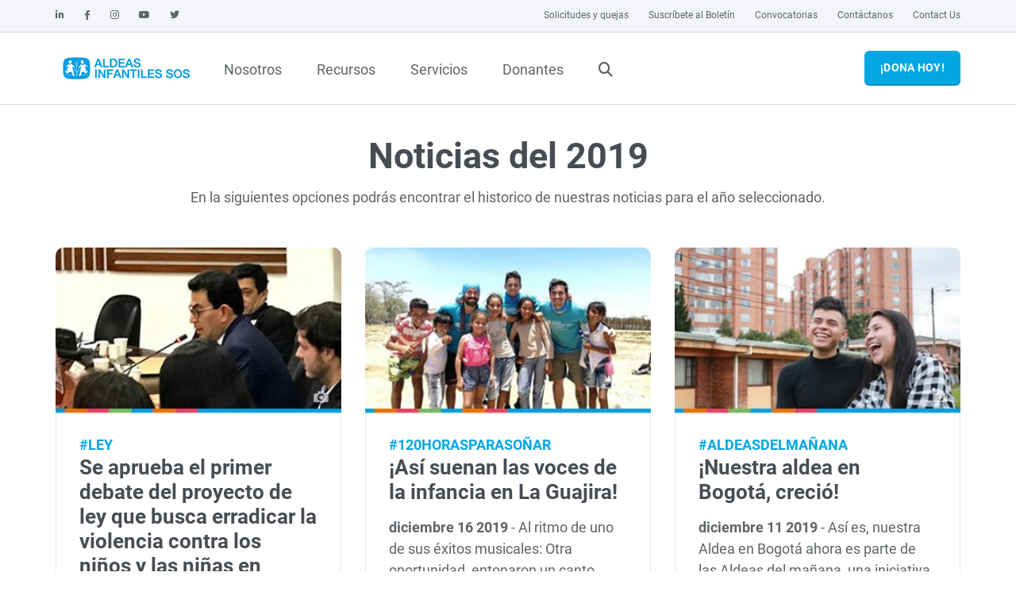

--- FILE ---
content_type: text/html; charset=utf-8
request_url: https://www.aldeasinfantiles.org.co/noticias/2019
body_size: 15545
content:
<!DOCTYPE html>
<html lang="es-CO"  >
<head id="head"><meta http-equiv="X-UA-Compatible" content="IE=edge,chrome=1" /><title>
	Noticias del 2019 - Aldeas Infantiles SOS Colombia
</title><meta name="description" content="Todas las noticias de Aldeas Infantiles SOS Colombia" /> 
<meta charset="UTF-8" /> 
<meta name="keywords" content="noticias aldeas, aldeas noticias, noticias aldeas infantiles," /> 
<meta http-equiv="X-UA-Compatible" content="IE=edge,chrome=1" />
<meta name="format-detection" content="telephone=no">
<meta name="HandheldFriendly" content="True">
<meta name="MobileOptimized" content="320">
<meta name="viewport" content="width=device-width, initial-scale=1.0, user-scalable=0, minimum-scale=1.0, maximum-scale=1.0">
<meta http-equiv="cleartype" content="on">

<link rel="stylesheet" href="/App_Themes/sos/styles/sos.min.css?v=20250715-1408" />
<link rel="preload" id="stylesheet" href="/App_Themes/sos/styles/sos-below.min.css?v=20250715-1408" as="style" onload="this.rel='stylesheet'">
<link rel='preload' id='stylesheet' href='/App_Themes/sos/styles/fonts/fontawesome/css/fontawesome.min.css' as='style' onload='this.rel="stylesheet"'>
<link rel='preload' id='stylesheet' href='/App_Themes/sos/styles/fonts/fontawesome/css/brands.min.css' as='style' onload='this.rel="stylesheet"'>
<link rel='preload' id='stylesheet' href='/App_Themes/sos/styles/fonts/fontawesome/css/solid.min.css' as='style' onload='this.rel="stylesheet"'>
<link rel='preload' id='stylesheet' href='/App_Themes/sos/styles/fonts/fontawesome/css/v4-shims.min.css' as='style' onload='this.rel="stylesheet"'>

 


<script rel="preload" src="/App_Themes/sos/scripts/header.min.js?v=20250204-1058"></script> 
<link href="/favicon.ico" type="image/x-icon" rel="shortcut icon"/>
<link href="/favicon.ico" type="image/x-icon" rel="icon"/>
<link rel='stylesheet' href='https://cdn.jsdelivr.net/npm/swiper@11/swiper-bundle.min.css'><link rel='stylesheet' href='https://cdn.jsdelivr.net/npm/swiper@11/swiper-bundle.min.css'><!-- Google Tag Manager -->
<script>(function(w,d,s,l,i){w[l]=w[l]||[];w[l].push({'gtm.start':
new Date().getTime(),event:'gtm.js'});var f=d.getElementsByTagName(s)[0],
j=d.createElement(s),dl=l!='dataLayer'?'&l='+l:'';j.async=true;j.src=
'https://www.googletagmanager.com/gtm.js?id='+i+dl;f.parentNode.insertBefore(j,f);
})(window,document,'script','dataLayer','GTM-N9TCMJ');</script>
<!-- End Google Tag Manager -->


<!-- Facebook Pixel Code -->
<script>
!function(f,b,e,v,n,t,s)
{if(f.fbq)return;n=f.fbq=function(){n.callMethod?
n.callMethod.apply(n,arguments):n.queue.push(arguments)};
if(!f._fbq)f._fbq=n;n.push=n;n.loaded=!0;n.version='2.0';
n.queue=[];t=b.createElement(e);t.async=!0;
t.src=v;s=b.getElementsByTagName(e)[0];
s.parentNode.insertBefore(t,s)}(window, document,'script',
'https://connect.facebook.net/en_US/fbevents.js');
fbq('init', '311926463694767');
fbq('track', 'PageView');
</script>
<noscript><img height="1" width="1" style="display:none"
src="https://www.facebook.com/tr?id=311926463694767&ev=PageView&noscript=1"
/></noscript>
<!-- End Facebook Pixel Code -->

<!-- Facebook Domain Verify -->
<meta name="facebook-domain-verification" content="ao8h45qoqj65mar8szx0wsb6p3zveu" />
<!-- End Facebook Domain Verify -->

<script type="text/javascript" async src="https://d335luupugsy2.cloudfront.net/js/loader-scripts/02505beb-1a32-42b1-9c47-d3192bdfbd32-loader.js" ></script><!--Clientify Tracking Begins-->
<script type="text/javascript">
if (typeof trackerCode ==='undefined'){
    (function (d, w, u, o) {
        w[o] = w[o] || function () {
            (w[o].q = w[o].q || []).push(arguments)
        };
        a = d.createElement('script'),
            m = d.getElementsByTagName('script')[0];
        a.async = 1; a.src = u;
        m.parentNode.insertBefore(a, m)
    })(document, window, 'https://analytics.clientify.net/tracker.js', 'ana');
    ana('setTrackerUrl', 'https://analytics.clientify.net');
    ana('setTrackingCode', 'CF-17396-17396-4O6JJ');
    ana('trackPageview');
}</script>
<!--Clientify Tracking Ends-->
<!--Microsoft Clarity Begins-->
<script type="text/javascript"> (function(c,l,a,r,i,t,y){ c[a]=c[a]||function(){(c[a].q=c[a].q||[]).push(arguments)}; t=l.createElement(r);t.async=1;t.src="https://www.clarity.ms/tag/"+i; y=l.getElementsByTagName(r)[0];y.parentNode.insertBefore(t,y); })(window, document, "clarity", "script", "s0yndtcpv3"); </script><!--Microsoft Clarity Ends--><meta name="robots" content="index,follow" /><link href="https://www.aldeasinfantiles.org.co/noticias/2019" rel="canonical" /><meta property="og:title" content="Noticias del 2019" /><meta property="og:type" content="website" /><meta property="og:url" content="https://www.aldeasinfantiles.org.co/Noticias/2019" /><meta property="og:image" content="https://www.aldeasinfantiles.org.co/App_Themes/sos/images/country-images/facebook-default.jpg" /><meta property="og:image:width" content="1200" /><meta property="og:image:height" content="630" /><meta property="og:site_name" content="Aldeas Infantiles SOS colombia" /><meta property="og:description" content="Todas las noticias de Aldeas Infantiles SOS Colombia" /><meta name="msapplication-config" content="/browserconfig.xml" /><link href="/webmanifest.json" rel="manifest" /><link href="../getmedia/5f2f54e2-505e-4faa-8f72-d0f03821cf08/safari-pinned-tab.svg" rel="mask-icon" color="#00A7E4" /></head>
<body class=" LTR Chrome ESCO ContentBody" ><!-- Opening Body Script --><!-- Google Tag Manager (noscript) -->
<noscript><iframe src="https://www.googletagmanager.com/ns.html?id=GTM-N9TCMJ"
height="0" width="0" style="display:none;visibility:hidden"></iframe></noscript>
<!-- End Google Tag Manager (noscript) -->

<!-- End Opening Body Script -->
    
    
    <form method="post" action="/noticias/2019" id="form">
<div class="aspNetHidden">
<input type="hidden" name="__EVENTTARGET" id="__EVENTTARGET" value="" />
<input type="hidden" name="__EVENTARGUMENT" id="__EVENTARGUMENT" value="" />

</div>

<script type="text/javascript">
//<![CDATA[
var theForm = document.forms['form'];
if (!theForm) {
    theForm = document.form;
}
function __doPostBack(eventTarget, eventArgument) {
    if (!theForm.onsubmit || (theForm.onsubmit() != false)) {
        theForm.__EVENTTARGET.value = eventTarget;
        theForm.__EVENTARGUMENT.value = eventArgument;
        theForm.submit();
    }
}
//]]>
</script>


<script src="/WebResource.axd?d=pynGkmcFUV13He1Qd6_TZJpsIjcIYHMDXrl8mt38kyRlPHEw8lMWG4_yHeaBmW-9UZeQ9uTPdx1lu0O9HoiTkQ2&amp;t=638901608248157332" type="text/javascript"></script>

<input type="hidden" name="lng" id="lng" value="es-CO" />
<script type="text/javascript">
	//<![CDATA[

function PM_Postback(param) { if (window.top.HideScreenLockWarningAndSync) { window.top.HideScreenLockWarningAndSync(1080); } if(window.CMSContentManager) { CMSContentManager.allowSubmit = true; }; __doPostBack('m$am',param); }
function PM_Callback(param, callback, ctx) { if (window.top.HideScreenLockWarningAndSync) { window.top.HideScreenLockWarningAndSync(1080); }if (window.CMSContentManager) { CMSContentManager.storeContentChangedStatus(); };WebForm_DoCallback('m$am',param,callback,ctx,null,true); }
//]]>
</script>
<script src="/ScriptResource.axd?d=NJmAwtEo3Ipnlaxl6CMhviiHv3esJ0K_eUOcibFDmkI0sgTEQDfNvrFAAdyyfjeWtnZIKNLYA9q7PMgiGw40JvO7vRnIrwU17M66KmxmwQN7cJ6-GmCguTZ4Xp2_6xJhmJ5Tz4TmAK1rVznMuTL54Mq2o7E0d8EA2r3xokMthxQ1&amp;t=5c0e0825" type="text/javascript"></script>
<script src="/ScriptResource.axd?d=dwY9oWetJoJoVpgL6Zq8OBQBK64YZjIzLPGShONv9DAaTY7JSxedJ0WB1R5WxPuDnEpy6KGygzt7KJGntat0GaWLFCLzONc09giNrHwEr-4y7XnSKEo0RAo2apIWWq7Bc64ZvQdAJO9yDwaX4mJIhKO9b_RBbYrrEongfFBM0rU1&amp;t=5c0e0825" type="text/javascript"></script>
<script src="../Webservices/SOS-CMS/LatestNews.asmx/js" type="text/javascript"></script>
<script type="text/javascript">
	//<![CDATA[

var CMS = CMS || {};
CMS.Application = {
  "language": "es",
  "imagesUrl": "/CMSPages/GetResource.ashx?image=%5bImages.zip%5d%2f",
  "isDebuggingEnabled": false,
  "applicationUrl": "/",
  "isDialog": false,
  "isRTL": "false"
};

//]]>
</script>
<div class="aspNetHidden">

	<input type="hidden" name="__VIEWSTATEGENERATOR" id="__VIEWSTATEGENERATOR" value="A5343185" />
</div>
    <script type="text/javascript">
//<![CDATA[
Sys.WebForms.PageRequestManager._initialize('manScript', 'form', ['tctxM',''], [], [], 90, '');
//]]>
</script>

    <div id="ctxM">

</div>
    
<span class="sticky-nav-toggle"></span>


<header>
    <script type='application/ld+json'>
{
    "@context": "https://schema.org",
    "@type": "Organization",
    "url": "https://www.aldeasinfantiles.org.co",
    "logo": "https://www.aldeasinfantiles.org.co/getmedia/c72e4b2a-f540-4a30-a914-dd45ee31b11b/LogoSOS.png?width=180&height=57&ext=.png"
}
</script>
    <div id="p_lt_ctl00_SOSNavigation_NavBarContainer" class="navbar nba-inline">
        <div id="p_lt_ctl00_SOSNavigation_MetaNav" class="navbar-header visible-lg bg bg-light-grey">
            <div class="container-inner">
                <ul class="info info-left">
                    <li>
    <a href="https://www.linkedin.com/company/aldeas-infantiles-sos-colombia"
    target="_blank"  rel='noopener'>
        <i class="fab fa-linkedin-in"></i>
    </a>
</li><li>
    <a href="https://www.facebook.com/aldeasinfantilescolombia"
    target="_blank"  rel='noopener'>
        <i class="fab fa-facebook-f"></i>
    </a>
</li><li>
    <a href="http://instagram.com/aldeascolombia"
    target="_blank"  rel='noopener'>
        <i class="fab fa-instagram"></i>
    </a>
</li><li>
    <a href="https://www.youtube.com/c/AldeasInfantilesSOSColombia"
    target="_blank"  rel='noopener'>
        <i class="fab fa-youtube"></i>
    </a>
</li><li>
    <a href="https://www.twitter.com/AldeasColombia"
    target="_self"  >
        <i class="fab fa-twitter"></i>
    </a>
</li>
                </ul>

                <!-- /.social -->

                <ul class="info info-right">
                    <li> 
    <a href="/nosotros/participa/solicitudes-y-quejas">
        Solicitudes y quejas
    </a>
</li>
<li> 
    <a href="/nosotros/participa/suscribete-al-boletin">
        Suscríbete al Boletín
    </a>
</li>
<li> 
    <a href="/nosotros/convocatorias-laborales">
        Convocatorias
    </a>
</li>
<li> 
    <a href="/nosotros/participa/contactanos">
        Contáctanos
    </a>
</li>
<li> 
    <a href="/nosotros/participa/contact-us">
        Contact Us
    </a>
</li>

                </ul>
                <!-- /.info -->

                

                <!-- /.lang selector -->

            </div>

            <!-- /.container -->
        </div>
        <!-- /.navbar-header -->
        <nav class="mobile-nav hidden-lg navbar navbar-fixed-top">
            <div class="navbar-header">
                <a href="/" id="p_lt_ctl00_SOSNavigation_MobileNavLogoLink" class="navbar-brand">
                    <img id="p_lt_ctl00_SOSNavigation_MobileLogo" class="logo" src="https://www.aldeasinfantiles.org.co/getmedia/c72e4b2a-f540-4a30-a914-dd45ee31b11b/LogoSOS.png?width=180&amp;height=57&amp;ext=.png" alt="logo" style="height:100%;" />
                    
                </a>

                <div id="p_lt_ctl00_SOSNavigation_BtnBurgerToggle" class="navbar-toggle collapsed" data-toggle="collapse" data-target="#MobileNavbar" aria-expanded="false" aria-controls="navbar">
                    <span></span>
                    <span></span>
                    <span></span>
                    <span></span>
                </div>

            </div>
            <div id="MobileNavbar" class="navbar-collapse collapse" aria-expanded="false" style="height: 1px;">
                <ul class="nav navbar-nav"><!-- lvl0 item transformation -->
<li class="dropdown">	
  <a class='dropdown-toggle' href='https://www.aldeasinfantiles.org.co/nosotros'>Nosotros</a>

<!-- end lvl0 item transformation -->
 
  <!-- lvl0 separator -->
</li>
<!-- end lvl0 separator --><!-- lvl0 item transformation -->
<li class="dropdown">	
  <a href='#' class='dropdown-toggle' data-toggle='dropdown' role='button' aria-haspopup='true' aria-expanded='false'>Recursos<span class='sos-caret'></span></a>

<!-- end lvl0 item transformation -->
 
  <!-- lvl0 separator -->
</li>
<!-- end lvl0 separator --><!-- lvl0 item transformation -->
<li class="dropdown">	
  <a class='dropdown-toggle' href='https://www.aldeasinfantiles.org.co/programas-y-proyectos'>Servicios</a>

<!-- end lvl0 item transformation -->
 
  <!-- lvl0 separator -->
</li>
<!-- end lvl0 separator --><!-- lvl0 item transformation -->
<li class="dropdown">	
  <a class='dropdown-toggle' href='https://www.aldeasinfantiles.org.co/donantes'>Donantes</a>

<!-- end lvl0 item transformation -->
 
  <!-- start footer lvl0 transformation -->
<li class="dropdown searchbox" id="NavbarSearchbox"> 
    <a href="#" class="dropdown-toggle js-activated"><i class="fa fa-search"></i></a>
    <div class="dropdown-menu">
        <div id="search" class="search" role="search">
            <input type="search" placeholder="Buscar">
            <div id="SearchBtn" class="btn btn-default btn-submit fa fa-chevron-right"></div>
        </div>
    </div>
</li>
</ul>
<!-- end footer lvl0 transformation -->
				<ul class="nav navbar-nav navbar-nba"><li class="sos-nba"></li></ul>

                

                
                <!-- /.lang selector -->

                

            </div>
        </nav>


        <div id="p_lt_ctl00_SOSNavigation_MainNav" class="sos-main-nav hidden-sm hidden-xs">
            <div id="p_lt_ctl00_SOSNavigation_NavbarCollapse" class="navbar-collapse collapse" style="padding-top: 8px; padding-bottom: 8px;">
                <div class="container-inner">

                    <!-- ============================================================= LOGO ============================================================= -->

                    <a href="/" id="p_lt_ctl00_SOSNavigation_MainNavLogoLink" class="navbar-brand">
                        <img id="p_lt_ctl00_SOSNavigation_DesktopLogo" class="logo" src="https://www.aldeasinfantiles.org.co/getmedia/c72e4b2a-f540-4a30-a914-dd45ee31b11b/LogoSOS.png?width=180&amp;height=57&amp;ext=.png" alt="logo" />
                        
                        <img id="p_lt_ctl00_SOSNavigation_StickyLogo" class="sticky-logo" src="https://www.aldeasinfantiles.org.co/getmedia/c72e4b2a-f540-4a30-a914-dd45ee31b11b/LogoSOS.png?width=180&amp;height=57&amp;ext=.png" alt="logo" />
                        
                    </a>

                    <!-- ============================================================= LOGO : END ============================================================= -->

                    <!-- ============================================================= MAIN NAVIGATION ============================================================= -->
                    <ul class="nav navbar-nav"><li class="dropdown sos-main-nav-fullwidth">		
  <a href="/nosotros" title="Nosotros" 
      class="dropdown-toggle disabled js-activated">
      Nosotros
  </a>
					
				
					<!-- Level 1 Header Transformation -->
<div class="dropdown-menu sos-main-nav-dropdown-menu">
    <div class="sos-main-nav-content grid">
<!-- Level 1 Header Transformation End --><div class="inner">
  <h6><i aria-hidden="true" class="fa fa-thumbs-o-up"></i>&nbsp;&nbsp;Conócenos</h6>

<ul class="arrow-list">
	<li class="arrow-list"><a href="/nosotros/que-es-aldeas-infantiles">&iquest;Qué es Aldeas Infantiles?</a></li>
	<li class="arrow-list"><a href="/nosotros/nuestra-historia">Nuestra historia</a></li>
	<li class="arrow-list"><a href="/nosotros/que-hacemos">&iquest;Qué hacemos?</a></li>
	<li class="arrow-list"><a href="/nosotros/nuestra-razon-de-ser">Nuestra razón de ser</a></li>
	<li class="arrow-list"><a href="/nosotros/nuestros-valores">Nuestros valores</a></li>
	<li class="arrow-list"><a href="/nosotros/embajadores-sos-de-corazon">Nuestros Embajadores</a></li>
</ul>

</div><div class="inner">
  <ul class="arrow-list">
	<li><a href="/donde-estamos">Aldeas en Colombia</a></li>
	<li><a href="/donde-estamos/aldeas-en-el-mundo">Aldeas en el mundo</a></li>
</ul>

</div><div class="inner">
  <h6 style="letter-spacing: normal; line-height: 24px;"><i aria-hidden="true" class="fa fa-volume-up"></i>&nbsp;&nbsp;Te contamos</h6>

<ul class="arrow-list">
	<li class="arrow-list"><a href="/noticias">Noti SOS</a></li>
	<li class="arrow-list"><a href="/nosotros/aldeas-en-los-medios">Aldeas en los medios</a></li>
	<li class="arrow-list"><a href="/nosotros/informes-de-gestion">Informes de gestión</a></li>
	<li class="arrow-list"><a href="/nosotros/equipo-de-facers">Conoce nuestro equipo de Facers</a></li>
	<li class="arrow-list"><a href="/participa/led">Conoce a nuestro equipo de Gestores</a></li>
</ul>

</div><div class="inner">
  <h6><i aria-hidden="true" class="fa fa-check-square-o"></i>&nbsp;&nbsp;Participa</h6>

<div hidden="">
<ul>
	<li class="arrow-list"><a href="/participa/voluntariadosos">Voluntariado SOS</a></li>
</ul>
</div>

<ul class="arrow-list">
	<li class="arrow-list"><a href="/nosotros/participa/suscribete-al-boletin">Suscríbete al boletín</a></li>
	<li class="arrow-list"><a href="/nosotros/participa/siguenos-en-redes-sociales">Síguenos en redes sociales</a></li>
	<li class="arrow-list"><a href="/nosotros/convocatorias-laborales">Convocatorias Laborales</a></li>
	<li class="arrow-list"><a href="/nosotros/convocatorias">Licitaciones</a></li>
</ul>

</div><!-- Level 1 Footer Transformation -->
  </div>
</div>
<!-- Level 1 Footer Transformation End --></li><li class="dropdown sos-main-nav-fullwidth">		
  <a href="https://www.aldeasinfantiles.org.co/recursos" title="Recursos" 
      class="dropdown-toggle disabled js-activated">
      Recursos
  </a>
					
				
					<!-- Level 1 Header Transformation -->
<div class="dropdown-menu sos-main-nav-dropdown-menu">
    <div class="sos-main-nav-content grid">
<!-- Level 1 Header Transformation End --><div class="inner">
  <ul class="arrow-list">
	<li class="arrow-list"><a href="/recursos/politicas-organizacionales">Políticas, Directrices y Reglamentos</a></li>
	<li class="arrow-list"><a href="/recursos/nuestras-investigaciones">Nuestras investigaciones</a></li>
	<li class="arrow-list"><a href="/recursos/materiales-pedagogicos">Material pedagógico&nbsp;</a></li>
</ul>

</div><div class="inner">
  <ul class="arrow-list">
	<li class="arrow-list"><a href="/nosotros/informes-de-gestion">Informes de gestión&nbsp;</a></li>
	<li class="arrow-list"><a href="/nosotros/documentos-legales">Documentos legales y Estados Financieros &ndash; Registro ESAL</a></li>
</ul>

</div><!-- Level 1 Footer Transformation -->
  </div>
</div>
<!-- Level 1 Footer Transformation End --></li><li class="dropdown sos-main-nav-fullwidth">		
  <a href="/programas-y-proyectos" title="Servicios" 
      class="dropdown-toggle disabled js-activated">
      Servicios
  </a>
					
				
					<!-- Level 1 Header Transformation -->
<div class="dropdown-menu sos-main-nav-dropdown-menu">
    <div class="sos-main-nav-content grid">
<!-- Level 1 Header Transformation End --><div class="inner">
  <h6><i aria-hidden="true" class="fa fa-users"></i>&nbsp;&nbsp;Servicios</h6>

<p style="font-size:12px">Centramos nuestra atención y acompañamiento en el desarrollo integral de los niños, niñas y familias, a través de los siguientes <strong>servicios: <i aria-hidden="true" class="fa fa-hand-o-right"></i></strong></p>

<h6 style="font-size:14px"><a href="/familias-de-acogida"><strong><i aria-hidden="true" class="fa fa-arrow-right"></i> Acogimiento Familiar</strong></a></h6>

<h6 style="font-size:14px"><a href="/programas/fortalecemos-familias"><i aria-hidden="true" class="fa fa-arrow-right"></i> Fortalecimiento familiar y comunitario</a></h6>

<h6 style="font-size:14px"><a href="/proyectos"><i aria-hidden="true" class="fa fa-arrow-right"></i> Acción&nbsp; humanitaria&nbsp;</a></h6>

<h6 style="font-size:14px"><a href="/programas/abogamos-por-los-derechos-de-los-ninos-y-ninas"><i aria-hidden="true" class="fa fa-arrow-right"></i> Abogacía e incidencia&nbsp;</a></h6>

</div><!-- Level 1 Footer Transformation -->
  </div>
</div>
<!-- Level 1 Footer Transformation End --></li><li class="dropdown sos-main-nav-fullwidth">		
  <a href="/donantes" title="Donantes" 
      class="dropdown-toggle disabled js-activated">
      Donantes
  </a>
					
				
					<!-- Level 1 Header Transformation -->
<div class="dropdown-menu sos-main-nav-dropdown-menu">
    <div class="sos-main-nav-content grid">
<!-- Level 1 Header Transformation End --><div class="inner">
  <p style="text-align: center;">Ser parte de los <strong>Amigos SOS</strong> es apoyar para que más niños crezcan en una familia</p>

<p style="text-align: center;"><a href="../portal-amigos/main" id="p_lt_ctl00_SOSNavigation_DesktopNavMenu_ctl22_ctl00_widget1_ctl00_Anchor" class="btn btn-green btn-transparent  standard">
	Soy Amigo/a SOS
</a>


</p>

</div><div class="inner">
  <p style="text-align: center;">Ser parte de los <strong>Padrinos SOS</strong> es acompañar a los niños y niñas a cumplir sus sueños y&nbsp;proyectos de vida.</p>

<p style="text-align: center;"><a href="https://www.aldeasinfantiles.org.co/padrinos" id="p_lt_ctl00_SOSNavigation_DesktopNavMenu_ctl23_ctl00_widget1_ctl00_Anchor" class="btn btn-orange btn-transparent  standard">
	Soy Padrino/a SOS
</a>


</p>

</div><div class="inner">
  <p style="text-align: center;">Ser parte de las <strong>Empresas SOS</strong> es contribuir a mejorar la situación de la niñez</p>

<p style="text-align: center;"><a href="../donantes/soy-empresa-de-gran-corazon" id="p_lt_ctl00_SOSNavigation_DesktopNavMenu_ctl24_ctl00_widget1_ctl00_Anchor" class="btn btn-magenta btn-transparent  standard">
	Soy Empresa SOS
</a>


</p>

</div><div class="inner">
  <p>Conoce y compra <strong>Bonos de cumpleaños y condolencia OportuniDar</strong></p>

<p><a href="https://sos.aldeasinfantiles.org.co/regalosoportunidar/" id="p_lt_ctl00_SOSNavigation_DesktopNavMenu_ctl25_ctl00_widget1_ctl00_Anchor" class="btn btn-green btn-transparent  standard">
	Más detalles aquí
</a>


</p>

</div><!-- Level 1 Footer Transformation -->
  </div>
</div>
<!-- Level 1 Footer Transformation End --><!-- start footer lvl0 transformation -->
  <li class="dropdown searchbox hidden-md hidden-sm hidden-xs" id="NavbarSearchbox"> 
      <a href="#" class="dropdown-toggle js-activated"><i class="fa fa-search"></i></a>
      <div class="dropdown-menu">
          <div id="search" class="search" role="search">
              <input type="search" placeholder="Buscar">
              <div id="SearchBtn" class="btn btn-default btn-submit fa fa-chevron-right"></div>
          </div>
      </div>
  </li>
</ul>
<!-- end footer lvl0 transformation -->
					<div class="sos-nba nav navbar-nav"></div>

                    <!-- ============================================================= MAIN NAVIGATION : END ============================================================= -->

                    
                    

                </div>
                <!-- /.container -->
            </div>
            <!-- /.navbar-collapse -->
        </div>
        <!-- /.sos-main-nav -->
    </div>
    <!-- /.navbar -->

</header>



<section>
  <div class="container-outer webzone-wrapper editor-zone-alternate" id="WebzoneGroupTop">
    <div class="grid widget-zone">
      
    </div>
  </div>
</section>  
<main class="sos-wide">
    <div class="container-outer" id="WebzoneGroup1">
		<div class="grid container-inner widget-zone">
		  <div id="p_lt_ctl01_pageplaceholder_p_lt_ctl01_statichtml__Container" class=" col-lg-12 col-sm-12 col-xs-12 col-lg-start-0 col-sm-start-0 sosbs-center-block margin-top-small" data-editor-info=" 1/1 1/1 1/1">
	<div id="p_lt_ctl01_pageplaceholder_p_lt_ctl01_statichtml__ContainerWrapper" class="staticHTML-wrapper bs-grid">
		<h1 style="text-align: center;">Noticias del 2019</h1>

<p style="text-align: center;">En la siguientes opciones podrás encontrar el historico de nuestras noticias para el año seleccionado.</p>

	</div>
</div>


		</div>
	</div>
	<div class="container-outer editor-zone-alternate" id="WebzoneGroup1b">	
		<div class="grid container-inner widget-zone">
		  



<div id="p_lt_ctl01_pageplaceholder_p_lt_ctl02_SOSLatestNews_Container" class="latest-news-teaser col-lg-12 col-sm-12 col-xs-12 margin-top-small margin-bottom-small" data-editor-info=" 1/1 1/1 1/1">
    <div id="p_lt_ctl01_pageplaceholder_p_lt_ctl02_SOSLatestNews_ScrollingContent">
        <div class="scrollingcontentblock grid" data-page="1">
            

                    <div class="box-container col-sm-4 margin-bottom-small">
                        <div class="box-vertical has-link box-border bg bg-white"
                            data-href='/noticias/2019/proyecto-de-ley-que-busca-erradicar-la-violencia'>
                            <a href="/noticias/2019/proyecto-de-ley-que-busca-erradicar-la-violencia"></a>
                                
                            <div class="box-media">
                                <figure id="p_lt_ctl01_pageplaceholder_p_lt_ctl02_SOSLatestNews_repItems_ctl00_ImgFigure"> 
                                    <img style='aspect-ratio:360/210;'  data-credit='Se aprueba el primer debate del proyecto de ley que busca erradicar la violencia contra los niños y las niñas en Colombia' id='' class=' lozad' data-src='/getmedia/dda9f954-deba-4d95-aa21-d17739042788/proyecto-de-ley-contra-violadores-roll.jpg?width=360&height=210&ext=.jpg' data-srcset='/getmedia/dda9f954-deba-4d95-aa21-d17739042788/proyecto-de-ley-contra-violadores-roll.jpg?width=320 320w' alt=''>
                                </figure>
                                
                            </div>
                            
                            <div class="box-text box-padding">
                                <span class="box-pretitle">
                                    #Ley
                                </span>
                                <h4>
                                    Se aprueba el primer debate del proyecto de ley que busca erradicar la violencia contra los ni&#241;os y las ni&#241;as en Colombia.
                                </h4>
								<span class='inline-date '>
									diciembre 18 2019
								</span>
								<span class='inline-date-dash '>
									 -  
								</span>
								Aldeas Infantiles SOS Colombia celebra la aprobación, en su primer debate, del Proyecto de Ley que prohíbe el castigo físico...
                            </div>
                        </div>
                    </div>
                    
                

                    <div class="box-container col-sm-4 margin-bottom-small">
                        <div class="box-vertical has-link box-border bg bg-white"
                            data-href='/noticias/2019/asi-suenan-las-voces-de-la-infancia-en-la-guajira'>
                            <a href="/noticias/2019/asi-suenan-las-voces-de-la-infancia-en-la-guajira"></a>
                                
                            <div class="box-media">
                                <figure id="p_lt_ctl01_pageplaceholder_p_lt_ctl02_SOSLatestNews_repItems_ctl01_ImgFigure"> 
                                    <img style='aspect-ratio:360/210;'  data-credit='Así suenan las voces de la infancia en La Guajira' id='' class=' lozad' data-src='/getmedia/5013178d-2dc4-45fa-8390-1beacbfc2165/Asi-suenan-las-voces-de-la-infancia-en-La-Guajira-roll.jpg?width=360&height=210&ext=.jpg' data-srcset='/getmedia/5013178d-2dc4-45fa-8390-1beacbfc2165/Asi-suenan-las-voces-de-la-infancia-en-La-Guajira-roll.jpg?width=320 320w' alt=''>
                                </figure>
                                
                            </div>
                            
                            <div class="box-text box-padding">
                                <span class="box-pretitle">
                                    #120HorasParaSo&#241;ar
                                </span>
                                <h4>
                                    &#161;As&#237; suenan las voces de la infancia en La Guajira!
                                </h4>
								<span class='inline-date '>
									diciembre 16 2019
								</span>
								<span class='inline-date-dash '>
									 -  
								</span>
								Al ritmo de uno de sus éxitos musicales: Otra oportunidad, entonaron un canto lleno de alegría y esperanza.
                            </div>
                        </div>
                    </div>
                    
                

                    <div class="box-container col-sm-4 margin-bottom-small">
                        <div class="box-vertical has-link box-border bg bg-white"
                            data-href='/noticias/2019/nuestra-aldea-en-bogota-crecio'>
                            <a href="/noticias/2019/nuestra-aldea-en-bogota-crecio"></a>
                                
                            <div class="box-media">
                                <figure id="p_lt_ctl01_pageplaceholder_p_lt_ctl02_SOSLatestNews_repItems_ctl02_ImgFigure"> 
                                    <img style='aspect-ratio:360/210;'  data-credit='Nuestra aldea en Bogotá' id='' class=' lozad' data-src='/getmedia/6d78cedd-afec-4bdb-a843-e5bb6d7ea7e1/Nuestra-aldea-en-Bogota-roll.jpg?width=360&height=210&ext=.jpg' data-srcset='/getmedia/6d78cedd-afec-4bdb-a843-e5bb6d7ea7e1/Nuestra-aldea-en-Bogota-roll.jpg?width=320 320w' alt=''>
                                </figure>
                                
                            </div>
                            
                            <div class="box-text box-padding">
                                <span class="box-pretitle">
                                    #AldeasDelMa&#241;ana
                                </span>
                                <h4>
                                    &#161;Nuestra aldea en Bogot&#225;, creci&#243;!
                                </h4>
								<span class='inline-date '>
									diciembre 11 2019
								</span>
								<span class='inline-date-dash '>
									 -  
								</span>
								Así es, nuestra Aldea en Bogotá ahora es parte de las Aldeas del mañana, una iniciativa de Aldeas Infantiles SOS a nivel mundial
                            </div>
                        </div>
                    </div>
                    
                

                    <div class="box-container col-sm-4 margin-bottom-small">
                        <div class="box-vertical has-link box-border bg bg-white"
                            data-href='/noticias/2019/historias-en-el-camino'>
                            <a href="/noticias/2019/historias-en-el-camino"></a>
                                
                            <div class="box-media">
                                <figure id="p_lt_ctl01_pageplaceholder_p_lt_ctl02_SOSLatestNews_repItems_ctl03_ImgFigure"> 
                                    <img style='aspect-ratio:360/210;'  data-credit='Historias en el camino' id='' class=' lozad' data-src='/getmedia/b6dd7dc5-9d7b-49b3-b252-3e7eb3eae5ce/Historias-en-el-camino-roll.jpg?width=360&height=210&ext=.jpg' data-srcset='/getmedia/b6dd7dc5-9d7b-49b3-b252-3e7eb3eae5ce/Historias-en-el-camino-roll.jpg?width=320 320w' alt=''>
                                </figure>
                                
                            </div>
                            
                            <div class="box-text box-padding">
                                <span class="box-pretitle">
                                    #ProyectosEspeciales
                                </span>
                                <h4>
                                    Historias en el camino
                                </h4>
								<span class='inline-date '>
									diciembre 9 2019
								</span>
								<span class='inline-date-dash '>
									 -  
								</span>
								En alianza con el Instituto Colombiano de Bienestar Familiar (ICBF) estamos desarrollando el proyecto ‘Tejiendo Caminos’ en Cali, Barranquilla, La Guajira, Cúcuta.
                            </div>
                        </div>
                    </div>
                    
                

                    <div class="box-container col-sm-4 margin-bottom-small">
                        <div class="box-vertical has-link box-border bg bg-white"
                            data-href='/noticias/2019/primero-los-ninos-y-las-ninas'>
                            <a href="/noticias/2019/primero-los-ninos-y-las-ninas"></a>
                                
                            <div class="box-media">
                                <figure id="p_lt_ctl01_pageplaceholder_p_lt_ctl02_SOSLatestNews_repItems_ctl04_ImgFigure"> 
                                    <img style='aspect-ratio:360/210;'  data-credit='Primero los niños y las niñas' id='' class=' lozad' data-src='/getmedia/1f522955-6df7-4474-a4f8-748985aaa150/Primero-los-ninos-y-las-ninas-roll.jpg?width=360&height=210&ext=.jpg' data-srcset='/getmedia/1f522955-6df7-4474-a4f8-748985aaa150/Primero-los-ninos-y-las-ninas-roll.jpg?width=320 320w' alt=''>
                                </figure>
                                
                            </div>
                            
                            <div class="box-text box-padding">
                                <span class="box-pretitle">
                                    #Especial30CDN
                                </span>
                                <h4>
                                    Primero los ni&#241;os y las ni&#241;as
                                </h4>
								<span class='inline-date '>
									diciembre 5 2019
								</span>
								<span class='inline-date-dash '>
									 -  
								</span>
								Aldeas Infantiles SOS Colombia, figura como la organización abanderada por la infancia y su derecho a crecer un una familia.
                            </div>
                        </div>
                    </div>
                    
                

                    <div class="box-container col-sm-4 margin-bottom-small">
                        <div class="box-vertical has-link box-border bg bg-white"
                            data-href='/noticias/2019/alzamos-la-voz-soysuvoz'>
                            <a href="/noticias/2019/alzamos-la-voz-soysuvoz"></a>
                                
                            <div class="box-media">
                                <figure id="p_lt_ctl01_pageplaceholder_p_lt_ctl02_SOSLatestNews_repItems_ctl05_ImgFigure"> 
                                    <img style='aspect-ratio:360/210;'  data-credit='Alzamos la voz para que cada niño y niña crezca en una familia protectora' id='' class=' lozad' data-src='/getmedia/640681cb-64bd-40a0-add2-773b2d04d3f9/alzamos-la-voz-soysuvoz-roll.jpg?width=360&height=210&ext=.jpg' data-srcset='/getmedia/640681cb-64bd-40a0-add2-773b2d04d3f9/alzamos-la-voz-soysuvoz-roll.jpg?width=320 320w' alt=''>
                                </figure>
                                
                            </div>
                            
                            <div class="box-text box-padding">
                                <span class="box-pretitle">
                                    #SoySuVoz
                                </span>
                                <h4>
                                    Alzamos la voz para que cada ni&#241;o y ni&#241;a crezca en una familia protectora
                                </h4>
								<span class='inline-date '>
									diciembre 2 2019
								</span>
								<span class='inline-date-dash '>
									 -  
								</span>
								Por tercer año consecutivo desarrollamos nuestra campaña #SOYSUVOZ
                            </div>
                        </div>
                    </div>
                    
                <div class="PagerControl"><div style="padding-bottom:4px;padding-top:4px;font-weight: bold;" class="PagerResults">Displaying results  1-6 (of 34)</div><div class="PagerNumberArea"><span>&nbsp;|&lt;&nbsp; <span class="SelectedPrev" >&lt;</span></span><span style="padding-left:5px;"></span><span>&nbsp;<span class="SelectedPage">1</span> - <a href="/noticias/2019?page=2"   class="UnselectedPage">2</a> - <a href="/noticias/2019?page=3"   class="UnselectedPage">3</a> - <a href="/noticias/2019?page=4"   class="UnselectedPage">4</a> - <a href="/noticias/2019?page=5"   class="UnselectedPage">5</a> - <a href="/noticias/2019?page=6"   class="UnselectedPage">6</a>&nbsp;</span><span style="padding-left:10px;"></span><span>&nbsp;<a href="/noticias/2019?page=2" class="UnselectedNext">&gt;</a>&nbsp;&nbsp;<a href="/noticias/2019?page=6">&gt;|</a>&nbsp;</span></div></div><input type="hidden" value="1" name="p_lt_ctl01_pageplaceholder_p_lt_ctl02_SOSLatestNews_repItems_pager_cpage" /><div id="p_lt_ctl01_pageplaceholder_p_lt_ctl02_SOSLatestNews_repItems_pager">

</div>
            
        </div>
    </div>
    
    <div class="text-center animated fadeInUp">
        <div id="p_lt_ctl01_pageplaceholder_p_lt_ctl02_SOSLatestNews_BtnLoadMore" class="btn btn-light-primary btn-large btn-load-more">
            Ver más
        </div>
    </div>
</div>




            <script>
                document.addEventListener('DOMContentLoaded', function(){
                    LazyLoadingController.init('p_lt_ctl01_pageplaceholder_p_lt_ctl02_SOSLatestNews_ScrollingContent', 6, p_lt_ctl01_pageplaceholder_p_lt_ctl02_SOSLatestNews_BtnLoadMore, 'white', 'SqlParams_/Noticias/2019_p_lt_ctl01_pageplaceholder_p_lt_ctl02_SOSLatestNews_repItems_Variant_WP_e411e5fd44cf4235a723b190e9423c5c');
                });
            </script>




		</div>
	</div>
	<div class="container-outer" id="WebzoneGroup1c">	
		<div class="grid container-inner widget-zone">
		  
		</div>
	</div>
	<div class="container-outer editor-zone-alternate" id="WebzoneGroup2">
		<div class="grid container-inner widget-zone">
		  <div id="p_lt_ctl01_pageplaceholder_p_lt_ctl04_statichtml_1_Container" class=" col-lg-12 col-sm-12 col-xs-12 col-lg-start-0 col-sm-start-0 sosbs-center-block margin-top-small" data-editor-info=" 1/1 1/1 1/1">
	<div id="p_lt_ctl01_pageplaceholder_p_lt_ctl04_statichtml_1_ContainerWrapper" class="staticHTML-wrapper bs-grid">
		<h2 class="white" style="text-align: center;">Historico de noticias</h2>

<p class="white" style="text-align: center;">&iquest;No encuentras lo que necesitas? selecciona un año para ver nuestras más opciones:</p>

	</div>
</div>

<div id="p_lt_ctl01_pageplaceholder_p_lt_ctl04_SOSBackground_Container" class="Background background-container" style="display:none;" data-bg-position="{&quot;X&quot;:50,&quot;Y&quot;:50}" data-img="" data-target="container" data-full_width="True" data-fix_background="False" data-use_image_on_mobile="False">
	 
            <script type='module'>
                import {BackgroundController} from '/App_Themes/sos/scripts/components/BackgroundController.js';
                BackgroundController.init(p_lt_ctl01_pageplaceholder_p_lt_ctl04_SOSBackground_Container);
            </script>
        
	<span data-color='sos-green' data-gradient-color='' data-gradient-strength='' class='bg bg-'></span>
</div>




<div id="p_lt_ctl01_pageplaceholder_p_lt_ctl04_SOSCarouselTeaser_Container" class="carousel-teaser grid col-lg-12 col-sm-12 col-xs-12 margin-top-small margin-bottom-small" data-editor-info=" 1/1 1/1 1/1">
    <div id="p_lt_ctl01_pageplaceholder_p_lt_ctl04_SOSCarouselTeaser_SwiperContainer" class="swiper-container">
        <div class="swiper-wrapper">
            
                    <div class="swiper-slide">
                        <div class="swiper-slide-inner box-container">
                            <div class="box-vertical has-link box-border bg bg-light-grey" data-href='/noticias/2020' data-target='_self'>
                                <a href="/noticias/2020"></a>
                                <div class="box-media">
                                    <figure>
                                        <img
                                            alt="image"
                                            src="/getmedia/57c716c7-af87-4eec-9446-df4aae32e765/2020.jpg?width=360&height=210&ext=.jpg"
                                            srcset="/getmedia/57c716c7-af87-4eec-9446-df4aae32e765/2020.jpg?width=320 320w"
                                            loading="lazy" />
                                    </figure>
                                </div>
                                <div class="box-text box-padding">
                                    <h6>Noticias del  2020</h6>
                                    <p>
                                        
                                    <p>
                                </div>
                            </div>
                            <div class="swiper-lazy-preloader "></div>
                        </div>
                    </div>
                
                    <div class="swiper-slide">
                        <div class="swiper-slide-inner box-container">
                            <div class="box-vertical has-link box-border bg bg-light-grey" data-href='/noticias/2019' data-target='_self'>
                                <a href="/noticias/2019"></a>
                                <div class="box-media">
                                    <figure>
                                        <img
                                            alt="image"
                                            src="/getmedia/b6659de8-a26d-45bf-a556-9e1ebc3b2e52/2019.jpg?width=360&height=210&ext=.jpg"
                                            srcset="/getmedia/b6659de8-a26d-45bf-a556-9e1ebc3b2e52/2019.jpg?width=320 320w"
                                            loading="lazy" />
                                    </figure>
                                </div>
                                <div class="box-text box-padding">
                                    <h6>Noticias del  2019</h6>
                                    <p>
                                        
                                    <p>
                                </div>
                            </div>
                            <div class="swiper-lazy-preloader "></div>
                        </div>
                    </div>
                
                    <div class="swiper-slide">
                        <div class="swiper-slide-inner box-container">
                            <div class="box-vertical has-link box-border bg bg-light-grey" data-href='/noticias/2018' data-target='_self'>
                                <a href="/noticias/2018"></a>
                                <div class="box-media">
                                    <figure>
                                        <img
                                            alt="image"
                                            src="/getmedia/c0444596-0c8d-46e4-891d-bcf0c716ff70/2018.jpg?width=360&height=210&ext=.jpg"
                                            srcset="/getmedia/c0444596-0c8d-46e4-891d-bcf0c716ff70/2018.jpg?width=320 320w"
                                            loading="lazy" />
                                    </figure>
                                </div>
                                <div class="box-text box-padding">
                                    <h6>Noticias del  2018</h6>
                                    <p>
                                        
                                    <p>
                                </div>
                            </div>
                            <div class="swiper-lazy-preloader "></div>
                        </div>
                    </div>
                
                    <div class="swiper-slide">
                        <div class="swiper-slide-inner box-container">
                            <div class="box-vertical has-link box-border bg bg-light-grey" data-href='/noticias/2017' data-target='_self'>
                                <a href="/noticias/2017"></a>
                                <div class="box-media">
                                    <figure>
                                        <img
                                            alt="image"
                                            src="/getmedia/1c10f249-61a8-4578-9c3a-ab851bd3c55b/2017.jpg?width=360&height=210&ext=.jpg"
                                            srcset="/getmedia/1c10f249-61a8-4578-9c3a-ab851bd3c55b/2017.jpg?width=320 320w"
                                            loading="lazy" />
                                    </figure>
                                </div>
                                <div class="box-text box-padding">
                                    <h6>Noticias del 2017</h6>
                                    <p>
                                        
                                    <p>
                                </div>
                            </div>
                            <div class="swiper-lazy-preloader "></div>
                        </div>
                    </div>
                
                    <div class="swiper-slide">
                        <div class="swiper-slide-inner box-container">
                            <div class="box-vertical has-link box-border bg bg-light-grey" data-href='/noticias/2016' data-target='_self'>
                                <a href="/noticias/2016"></a>
                                <div class="box-media">
                                    <figure>
                                        <img
                                            alt="image"
                                            src="/getmedia/8befadc9-5647-4cc8-9f17-50c2aa6f2988/2016.jpg?width=360&height=210&ext=.jpg"
                                            srcset="/getmedia/8befadc9-5647-4cc8-9f17-50c2aa6f2988/2016.jpg?width=320 320w"
                                            loading="lazy" />
                                    </figure>
                                </div>
                                <div class="box-text box-padding">
                                    <h6>Noticias del 2016</h6>
                                    <p>
                                        
                                    <p>
                                </div>
                            </div>
                            <div class="swiper-lazy-preloader "></div>
                        </div>
                    </div>
                
                    <div class="swiper-slide">
                        <div class="swiper-slide-inner box-container">
                            <div class="box-vertical has-link box-border bg bg-light-grey" data-href='/noticias/2015' data-target='_self'>
                                <a href="/noticias/2015"></a>
                                <div class="box-media">
                                    <figure>
                                        <img
                                            alt="image"
                                            src="/getmedia/9ac3d640-b9b0-4345-ba95-763b1c02529e/2015.jpg?width=360&height=210&ext=.jpg"
                                            srcset="/getmedia/9ac3d640-b9b0-4345-ba95-763b1c02529e/2015.jpg?width=320 320w"
                                            loading="lazy" />
                                    </figure>
                                </div>
                                <div class="box-text box-padding">
                                    <h6>Noticias del 2015</h6>
                                    <p>
                                        
                                    <p>
                                </div>
                            </div>
                            <div class="swiper-lazy-preloader "></div>
                        </div>
                    </div>
                
                    <div class="swiper-slide">
                        <div class="swiper-slide-inner box-container">
                            <div class="box-vertical has-link box-border bg bg-light-grey" data-href='/noticias/2014' data-target='_self'>
                                <a href="/noticias/2014"></a>
                                <div class="box-media">
                                    <figure>
                                        <img
                                            alt="image"
                                            src="/getmedia/1dc789fb-aea2-4b47-87eb-29309d4ce850/2014.jpg?width=360&height=210&ext=.jpg"
                                            srcset="/getmedia/1dc789fb-aea2-4b47-87eb-29309d4ce850/2014.jpg?width=320 320w"
                                            loading="lazy" />
                                    </figure>
                                </div>
                                <div class="box-text box-padding">
                                    <h6>Noticias del 2014</h6>
                                    <p>
                                        
                                    <p>
                                </div>
                            </div>
                            <div class="swiper-lazy-preloader "></div>
                        </div>
                    </div>
                
                    <div class="swiper-slide">
                        <div class="swiper-slide-inner box-container">
                            <div class="box-vertical has-link box-border bg bg-light-grey" data-href='/noticias/2013' data-target='_self'>
                                <a href="/noticias/2013"></a>
                                <div class="box-media">
                                    <figure>
                                        <img
                                            alt="image"
                                            src="/getmedia/f860c0fa-53b2-4ef2-aaad-a9e379d4d537/2013.jpg?width=360&height=210&ext=.jpg"
                                            srcset="/getmedia/f860c0fa-53b2-4ef2-aaad-a9e379d4d537/2013.jpg?width=320 320w"
                                            loading="lazy" />
                                    </figure>
                                </div>
                                <div class="box-text box-padding">
                                    <h6>Noticias del 2013</h6>
                                    <p>
                                        
                                    <p>
                                </div>
                            </div>
                            <div class="swiper-lazy-preloader "></div>
                        </div>
                    </div>
                
                    <div class="swiper-slide">
                        <div class="swiper-slide-inner box-container">
                            <div class="box-vertical has-link box-border bg bg-light-grey" data-href='/noticias/2012' data-target='_self'>
                                <a href="/noticias/2012"></a>
                                <div class="box-media">
                                    <figure>
                                        <img
                                            alt="image"
                                            src="/getmedia/5dbecbde-aa99-43f8-a340-96518264bb05/2012.jpg?width=360&height=210&ext=.jpg"
                                            srcset="/getmedia/5dbecbde-aa99-43f8-a340-96518264bb05/2012.jpg?width=320 320w"
                                            loading="lazy" />
                                    </figure>
                                </div>
                                <div class="box-text box-padding">
                                    <h6>Noticias del 2012</h6>
                                    <p>
                                        
                                    <p>
                                </div>
                            </div>
                            <div class="swiper-lazy-preloader "></div>
                        </div>
                    </div>
                
                    <div class="swiper-slide">
                        <div class="swiper-slide-inner box-container">
                            <div class="box-vertical has-link box-border bg bg-light-grey" data-href='/noticias/2011' data-target='_self'>
                                <a href="/noticias/2011"></a>
                                <div class="box-media">
                                    <figure>
                                        <img
                                            alt="image"
                                            src="/getmedia/249a72bf-9478-4fa0-ac8b-109773f26851/2011.jpg?width=360&height=210&ext=.jpg"
                                            srcset="/getmedia/249a72bf-9478-4fa0-ac8b-109773f26851/2011.jpg?width=320 320w"
                                            loading="lazy" />
                                    </figure>
                                </div>
                                <div class="box-text box-padding">
                                    <h6>Noticias del 2011</h6>
                                    <p>
                                        
                                    <p>
                                </div>
                            </div>
                            <div class="swiper-lazy-preloader "></div>
                        </div>
                    </div>
                
        </div>
        <div class="swiper-pagination-bullets hidden-xs"></div>
        <div class="swiper-button-prev swiper-button">
            <i class="fa fa-chevron-left" aria-hidden="true"></i>
        </div>
        <div class="swiper-button-next swiper-button">
            <i class="fa fa-chevron-right" aria-hidden="true"></i>
        </div>
    </div>
</div>


        <script type='module'>
            import { SwiperController } from '/App_Themes/sos/scripts/components/SwiperController.js';
            SwiperController.init(p_lt_ctl01_pageplaceholder_p_lt_ctl04_SOSCarouselTeaser_SwiperContainer, null, true, 5000,
				4, 3, 10);
        </script>





		</div>
	</div>
	<div class="container-outer" id="WebzoneGroup2b">	
		<div class="grid container-inner widget-zone">
		  
		</div>
	</div>
	<div class="container-outer editor-zone-alternate" id="WebzoneGroup2c">	
		<div class="grid container-inner widget-zone">
		  
		</div>
	</div>
	<div class="container-outer" id="WebzoneGroup3">
		<div class="grid container-inner widget-zone">
		  <div id="p_lt_ctl01_pageplaceholder_p_lt_ctl07_statichtml_2_Container" class=" col-lg-12 col-sm-12 col-xs-12 margin-top-small margin-bottom-small" data-editor-info=" 1/1 1/1 1/1">
	<div id="p_lt_ctl01_pageplaceholder_p_lt_ctl07_statichtml_2_ContainerWrapper" class="staticHTML-wrapper bs-grid">
		<h2 style="text-align: center;">Aldeas Infantiles SOS en Colombia</h2>

<p style="text-align: center;">En el 2017 nuestra atención creció y logramos apoyar a más de 36.790&nbsp;participantes a través de nuestros programas y proyectos estratégicos.</p>

	</div>
</div>

<div id="p_lt_ctl01_pageplaceholder_p_lt_ctl07_SOSCarouselTeaser1_Container" class="carousel-teaser grid col-lg-12 col-sm-12 col-xs-12 margin-top-small margin-bottom-small" data-editor-info=" 1/1 1/1 1/1">
    <div id="p_lt_ctl01_pageplaceholder_p_lt_ctl07_SOSCarouselTeaser1_SwiperContainer" class="swiper-container">
        <div class="swiper-wrapper">
            
                    <div class="swiper-slide">
                        <div class="swiper-slide-inner box-container">
                            <div class="box-vertical has-link box-border bg bg-light-grey" data-href='/donde-estamos/bogota-cundinamarca' data-target='_self'>
                                <a href="/donde-estamos/bogota-cundinamarca"></a>
                                <div class="box-media">
                                    <figure>
                                        <img
                                            alt="image"
                                            src="/getmedia/a1fa61a5-68a0-4a4e-931c-8fbbe7037b2a/aldeas-infantiles-sos-Bogota.jpg?width=360&height=210&ext=.jpg"
                                            srcset="/getmedia/a1fa61a5-68a0-4a4e-931c-8fbbe7037b2a/aldeas-infantiles-sos-Bogota.jpg?width=320 320w"
                                            loading="lazy" />
                                    </figure>
                                </div>
                                <div class="box-text box-padding">
                                    <h6>Bogotá-Cundinamarca</h6>
                                    <p>
                                        <p>Primer programa de Aldeas Infantiles SOS en Colombia y abrió sus puertas en 1971.</p>

                                    <p>
                                </div>
                            </div>
                            <div class="swiper-lazy-preloader "></div>
                        </div>
                    </div>
                
                    <div class="swiper-slide">
                        <div class="swiper-slide-inner box-container">
                            <div class="box-vertical has-link box-border bg bg-light-grey" data-href='/donde-estamos/bolivar' data-target='_self'>
                                <a href="/donde-estamos/bolivar"></a>
                                <div class="box-media">
                                    <figure>
                                        <img
                                            alt="image"
                                            src="/getmedia/c928727d-e1f2-443c-9c78-8ded8e9af5d7/aldeas-infantiles-sos-cartagena.jpg?width=360&height=210&ext=.jpg"
                                            srcset="/getmedia/c928727d-e1f2-443c-9c78-8ded8e9af5d7/aldeas-infantiles-sos-cartagena.jpg?width=320 320w"
                                            loading="lazy" />
                                    </figure>
                                </div>
                                <div class="box-text box-padding">
                                    <h6>Bolívar</h6>
                                    <p>
                                        <p>Inició en el 2008, para garantizar los derechos de los niños y niñas, en Pasacaballos.</p>

                                    <p>
                                </div>
                            </div>
                            <div class="swiper-lazy-preloader "></div>
                        </div>
                    </div>
                
                    <div class="swiper-slide">
                        <div class="swiper-slide-inner box-container">
                            <div class="box-vertical has-link box-border bg bg-light-grey" data-href='/donde-estamos/choco' data-target='_self'>
                                <a href="/donde-estamos/choco"></a>
                                <div class="box-media">
                                    <figure>
                                        <img
                                            alt="image"
                                            src="/getmedia/ab83dfa8-3f6d-4af1-af07-92c5280f61e3/aldeas-infantiles-sos-quibdo.jpg?width=360&height=210&ext=.jpg"
                                            srcset="/getmedia/ab83dfa8-3f6d-4af1-af07-92c5280f61e3/aldeas-infantiles-sos-quibdo.jpg?width=320 320w"
                                            loading="lazy" />
                                    </figure>
                                </div>
                                <div class="box-text box-padding">
                                    <h6>Chocó</h6>
                                    <p>
                                        <p>Inició en el 2008, como respuesta al Diagnóstico Participativo de la Situación de la Infancia.</p>

                                    <p>
                                </div>
                            </div>
                            <div class="swiper-lazy-preloader "></div>
                        </div>
                    </div>
                
                    <div class="swiper-slide">
                        <div class="swiper-slide-inner box-container">
                            <div class="box-vertical has-link box-border bg bg-light-grey" data-href='/donde-estamos/narino' data-target='_self'>
                                <a href="/donde-estamos/narino"></a>
                                <div class="box-media">
                                    <figure>
                                        <img
                                            alt="image"
                                            src="/getmedia/68df76f6-3cb2-4b80-8ecc-ded572ffa4cb/aldeas-infantiles-sos-ipiales.jpg?width=360&height=210&ext=.jpg"
                                            srcset="/getmedia/68df76f6-3cb2-4b80-8ecc-ded572ffa4cb/aldeas-infantiles-sos-ipiales.jpg?width=320 320w"
                                            loading="lazy" />
                                    </figure>
                                </div>
                                <div class="box-text box-padding">
                                    <h6>Nariño</h6>
                                    <p>
                                        <p>Inició la atención en el 2002, garantizando el derecho de los niños y niñas a tener una familia.</p>

                                    <p>
                                </div>
                            </div>
                            <div class="swiper-lazy-preloader "></div>
                        </div>
                    </div>
                
                    <div class="swiper-slide">
                        <div class="swiper-slide-inner box-container">
                            <div class="box-vertical has-link box-border bg bg-light-grey" data-href='/donde-estamos/tolima' data-target='_self'>
                                <a href="/donde-estamos/tolima"></a>
                                <div class="box-media">
                                    <figure>
                                        <img
                                            alt="image"
                                            src="/getmedia/e3b1df88-74a3-42dc-a984-a34c8abbc618/aldeas-infantiles-sos-ibague.jpg?width=360&height=210&ext=.jpg"
                                            srcset="/getmedia/e3b1df88-74a3-42dc-a984-a34c8abbc618/aldeas-infantiles-sos-ibague.jpg?width=320 320w"
                                            loading="lazy" />
                                    </figure>
                                </div>
                                <div class="box-text box-padding">
                                    <h6>Tolima</h6>
                                    <p>
                                        <p>Inició en 1986, como respuesta a la tragedia producida por la avalancha del Nevado del Ruíz.</p>

                                    <p>
                                </div>
                            </div>
                            <div class="swiper-lazy-preloader "></div>
                        </div>
                    </div>
                
                    <div class="swiper-slide">
                        <div class="swiper-slide-inner box-container">
                            <div class="box-vertical has-link box-border bg bg-light-grey" data-href='/donde-estamos/tumaco' data-target='_self'>
                                <a href="/donde-estamos/tumaco"></a>
                                <div class="box-media">
                                    <figure>
                                        <img
                                            alt="image"
                                            src="/getmedia/93db007e-8917-4ee5-a239-47a89fb95293/aldeas-infantiles-sos-tumaco.jpg?width=360&height=210&ext=.jpg"
                                            srcset="/getmedia/93db007e-8917-4ee5-a239-47a89fb95293/aldeas-infantiles-sos-tumaco.jpg?width=320 320w"
                                            loading="lazy" />
                                    </figure>
                                </div>
                                <div class="box-text box-padding">
                                    <h6>Tumaco</h6>
                                    <p>
                                        <p>Inició la atención de niños y niñas en el 2006, como respuesta a la situación de violencia de la zona.</p>

                                    <p>
                                </div>
                            </div>
                            <div class="swiper-lazy-preloader "></div>
                        </div>
                    </div>
                
                    <div class="swiper-slide">
                        <div class="swiper-slide-inner box-container">
                            <div class="box-vertical has-link box-border bg bg-light-grey" data-href='/donde-estamos/rionegro' data-target='_self'>
                                <a href="/donde-estamos/rionegro"></a>
                                <div class="box-media">
                                    <figure>
                                        <img
                                            alt="image"
                                            src="/getmedia/8aaa07fd-c6b6-4120-8179-83def9772e48/aldeas-infantiles-sos-rionegro.jpg?width=360&height=210&ext=.jpg"
                                            srcset="/getmedia/8aaa07fd-c6b6-4120-8179-83def9772e48/aldeas-infantiles-sos-rionegro.jpg?width=320 320w"
                                            loading="lazy" />
                                    </figure>
                                </div>
                                <div class="box-text box-padding">
                                    <h6>Rionegro</h6>
                                    <p>
                                        <p>Inició en el año 1997, como respuesta a la situación de violencia en el Oriente Antioqueño.</p>

                                    <p>
                                </div>
                            </div>
                            <div class="swiper-lazy-preloader "></div>
                        </div>
                    </div>
                
                    <div class="swiper-slide">
                        <div class="swiper-slide-inner box-container">
                            <div class="box-vertical has-link box-border bg bg-light-grey" data-href='/donde-estamos/riosucio' data-target='_self'>
                                <a href="/donde-estamos/riosucio"></a>
                                <div class="box-media">
                                    <figure>
                                        <img
                                            alt="image"
                                            src="/getmedia/56d14b95-8d27-4f30-9872-65e0a99d41eb/aldeas-infantiles-sos-riosucio.jpg?width=360&height=210&ext=.jpg"
                                            srcset="/getmedia/56d14b95-8d27-4f30-9872-65e0a99d41eb/aldeas-infantiles-sos-riosucio.jpg?width=320 320w"
                                            loading="lazy" />
                                    </figure>
                                </div>
                                <div class="box-text box-padding">
                                    <h6>Riosucio</h6>
                                    <p>
                                        <p>Inició en el 2010, para garantizar los derechos de los niños y niñas desde un enfoque etno-diferencial.</p>

                                    <p>
                                </div>
                            </div>
                            <div class="swiper-lazy-preloader "></div>
                        </div>
                    </div>
                
                    <div class="swiper-slide">
                        <div class="swiper-slide-inner box-container">
                            <div class="box-vertical has-link box-border bg bg-light-grey" data-href='/donde-estamos/santander' data-target='_self'>
                                <a href="/donde-estamos/santander"></a>
                                <div class="box-media">
                                    <figure>
                                        <img
                                            alt="image"
                                            src="/getmedia/cbfa3fce-ed14-4cde-bc74-fe3c4d82a553/aldeas-infantiles-sos-floridablanca.jpg?width=360&height=210&ext=.jpg"
                                            srcset="/getmedia/cbfa3fce-ed14-4cde-bc74-fe3c4d82a553/aldeas-infantiles-sos-floridablanca.jpg?width=320 320w"
                                            loading="lazy" />
                                    </figure>
                                </div>
                                <div class="box-text box-padding">
                                    <h6>Santander</h6>
                                    <p>
                                        <p>Abrió sus puertas en 1999 para apoyar a la población afectada por la violencia del Magdalena Medio.</p>

                                    <p>
                                </div>
                            </div>
                            <div class="swiper-lazy-preloader "></div>
                        </div>
                    </div>
                
                    <div class="swiper-slide">
                        <div class="swiper-slide-inner box-container">
                            <div class="box-vertical has-link box-border bg bg-light-grey" data-href='/donde-estamos/valle' data-target='_self'>
                                <a href="/donde-estamos/valle"></a>
                                <div class="box-media">
                                    <figure>
                                        <img
                                            alt="image"
                                            src="/getmedia/85f8b417-df8c-4a31-b27a-fcaa8ef0f9af/aldeas-infantiles-sos-cali.jpg?width=360&height=210&ext=.jpg"
                                            srcset="/getmedia/85f8b417-df8c-4a31-b27a-fcaa8ef0f9af/aldeas-infantiles-sos-cali.jpg?width=320 320w"
                                            loading="lazy" />
                                    </figure>
                                </div>
                                <div class="box-text box-padding">
                                    <h6>Valle</h6>
                                    <p>
                                        <p>Abrió sus puertas en el año 2006 siendo la aldea infantil número 500 en el mundo con nuevo diseño.</p>

                                    <p>
                                </div>
                            </div>
                            <div class="swiper-lazy-preloader "></div>
                        </div>
                    </div>
                
        </div>
        <div class="swiper-pagination-bullets hidden-xs"></div>
        <div class="swiper-button-prev swiper-button">
            <i class="fa fa-chevron-left" aria-hidden="true"></i>
        </div>
        <div class="swiper-button-next swiper-button">
            <i class="fa fa-chevron-right" aria-hidden="true"></i>
        </div>
    </div>
</div>


        <script type='module'>
            import { SwiperController } from '/App_Themes/sos/scripts/components/SwiperController.js';
            SwiperController.init(p_lt_ctl01_pageplaceholder_p_lt_ctl07_SOSCarouselTeaser1_SwiperContainer, null, true, 5000,
				5, 3, 10);
        </script>





		</div>
	</div>
	<div class="container-outer editor-zone-alternate" id="WebzoneGroup3b">	
		<div class="grid container-inner widget-zone">
		  
		</div>
	</div>
	<div class="container-outer" id="WebzoneGroup3c">	
		<div class="grid container-inner widget-zone">
		  
		</div>
	</div>
	<div class="container-outer editor-zone-alternate" id="WebzoneGroup4">
		<div class="grid container-inner widget-zone">
		  
		</div>
	</div>
	<div class="container-outer" id="WebzoneGroup4b">	
		<div class="grid container-inner widget-zone">
		  
		</div>
	</div>
	<div class="container-outer editor-zone-alternate" id="WebzoneGroup4c">	
		<div class="grid container-inner widget-zone">
		  
		</div>
	</div>
</main>  
<section>
  <div class="container-outer webzone-wrapper" id="WebzoneGroupBottom">
    <div class="grid widget-zone">
      
    </div>
  </div>
</section> 


<footer id="p_lt_ctl02_SOSFooter_Footer" class="sos-footer container-outer bg bg-primary">
  <div id="p_lt_ctl02_SOSFooter_MainFooter" class="container-inner">
    <div class="grid footer-col-wrapper">
	
		
				<div id="p_lt_ctl02_SOSFooter_FooterRep_ctl00_FooterCol" class="col-sm-6 col-xs-12 inner footer-col">
					<div style="text-align: center;"><img alt="Aldeas Infantiles SOS 50 años" src="/getmedia/75fe8174-ab82-49d3-a4b1-6bab7718f466/logo-50-anos.png" /></div>

<p style="text-align: center;font-size:12px;color:#89dcff"><strong>Línea de celular para atención nacional:&nbsp;</strong>310 315 7529<br />
<i aria-hidden="true" class="fa fa-volume-control-phone fa-lg"></i> Oficina Nacional (60+1) 634-8049<br />
<i aria-hidden="true" class="fa fa-whatsapp"></i> : <strong>Whatsapp:<a href="http://wa.link/g9q8mn">&nbsp;</a><a href="http://wa.link/g9q8mn">Inicia conversación aquí</a>&nbsp;</strong><br />
<i aria-hidden="true" class="fa fa-envelope-o fa-lg"></i>Correo: <a href="/cdn-cgi/l/email-protection" class="__cf_email__" data-cfemail="e98884808e86c79a869aa988858d8c889a80878f88879d80858c9ac7869b8ec78a86">[email&#160;protected]</a></p>

<p style="font-size: 12px; color: rgb(137, 220, 255); text-align: center;">&nbsp; &nbsp; &nbsp;Comunicaciones legales:&nbsp; &nbsp; &nbsp; &nbsp; &nbsp; &nbsp; &nbsp; &nbsp; &nbsp; &nbsp; &nbsp;&nbsp;<a data-linkindex="0" href="/cdn-cgi/l/email-protection#1f71706b7679767c7e7c767071756a7b767c767e735f7e737b7a7e6c7671797e716b76737a6c31706d78317c70"><span class="__cf_email__" data-cfemail="6a04051e030c03090b09030504001f0e0309030b062a0b060e0f0b1903040c0b041e03060f194405180d440905">[email&#160;protected]</span></a> &nbsp; &nbsp; &nbsp; &nbsp; &nbsp;&nbsp;</p>

<p style="font-size: 12px; color: rgb(137, 220, 255); text-align: center;">&nbsp; &nbsp; &nbsp; &nbsp; &nbsp; &nbsp; &nbsp; &nbsp; &nbsp; &nbsp; &nbsp; &nbsp; &nbsp; &nbsp; &nbsp; &nbsp; &nbsp; &nbsp; &nbsp; &nbsp; &nbsp; &nbsp; &nbsp; &nbsp; &nbsp; &nbsp;&nbsp; &nbsp; &nbsp; &nbsp; &nbsp; &nbsp; &nbsp; &nbsp; &nbsp; &nbsp; &nbsp; &nbsp; &nbsp; &nbsp; &nbsp; &nbsp; &nbsp; &nbsp; &nbsp; &nbsp; &nbsp; &nbsp; &nbsp; &nbsp; &nbsp; &nbsp; &nbsp; &nbsp;&nbsp;</p>

<p style="text-align: center;">&nbsp;</p>

<p style="font-size: 12px; color: rgb(137, 220, 255); text-align: center;">&nbsp; &nbsp; &nbsp; &nbsp; &nbsp; &nbsp; &nbsp; &nbsp; &nbsp; &nbsp; &nbsp; &nbsp; &nbsp; &nbsp; &nbsp; &nbsp; &nbsp; &nbsp; &nbsp; &nbsp; &nbsp;&nbsp;</p>
				
				</div>
			
				<div id="p_lt_ctl02_SOSFooter_FooterRep_ctl01_FooterCol" class="col-sm-6 col-xs-12 inner footer-col">
					<h5 style="text-align: center;"><span class="white"><span class="white">Enlaces </span>rápidos</span></h5>

<div hidden="">
<ul>
	<li><span class="black"><a href="/participa/voluntariadosos">Voluntariado SOS</a><span class="white"></span></span></li>
</ul>
</div>

<ul class="arrow-list">
	<li><span class="black"><a href="/nosotros/participa/contactanos">Contáctenos</a></span></li>
	<li><span class="black"><a href="/nosotros/convocatorias-laborales">Convocatorias Laborales</a></span></li>
	<li><span class="black"><a href="/unete-hoy">Únete Hoy</a></span></li>
	<li><span class="black"><a href="https://forms.office.com/Pages/ResponsePage.aspx?id=aFviGw6ihU2sRmCZLMMDZs5PiBehEyVCjzxxP1X79XhUQzVLMVpXWDhGNUJUUEhESFI0RTJUUzcyUS4u" target="_blank">Canal denuncias de corrupción para terceros</a></span></li>
</ul>

<hr />
<ul class="arrow-list">
	<li><span class="black"><a href="https://aldeasinfantilessos.sharepoint.com/sites/IntranetNacional/SitePages/Home.aspx" target="_blank">Intranet</a></span></li>
</ul>
				
				</div>
			
				<div id="p_lt_ctl02_SOSFooter_FooterRep_ctl02_FooterCol" class="col-sm-6 col-xs-12 inner footer-col">
					<h5 style="text-align: center;">Participa</h5>

<div style="text-align: center;"><a href="https://www.facebook.com/aldeasinfantilescolombia" target="_blank"><img alt="Facebook" src="/getmedia/7e8b0af7-f0aa-416f-94b3-d24e431f2d7b/fb-blanco.png?width=40&amp;height=40" style="width: 40px; height: 40px;" /></a>&nbsp;<a href="https://www.twitter.com/AldeasColombia" target="_blank"><img alt="Twitter" src="/getmedia/c95df6d0-028a-4e5c-b894-8b5d9ad283b9/Recurso-2.png?width=36&amp;height=36" style="width: 36px; height: 36px;" /></a>&nbsp;<a href="http://instagram.com/aldeascolombia" target="_blank"><img alt="Instagram" src="/getmedia/a2264b19-277e-4f3a-9923-c01165f69098/inst-blanco.png?width=40&amp;height=40" style="width: 40px; height: 40px;" /></a>&nbsp;<a href="https://www.linkedin.com/company/aldeas-infantiles-sos-colombia" target="_blank"><img alt="Linkedin" src="/getmedia/c20023f1-ebd0-4cd8-bf65-c29daf46b979/lkd-blanco.png?width=40&amp;height=40" style="width: 40px; height: 40px;" /></a>&nbsp;<a href="https://www.youtube.com/c/AldeasInfantilesSOSColombia" target="_blank"><img alt="Youtube" src="/getmedia/6d9abf1d-128d-4723-b952-e13224dc4198/ytb-blanco.png" style="width: 40px; height: 40px;" /></a></div>

<p>&nbsp;</p>

<p style="text-align: center;line-height: 15px;font-size:14px;color:#89dcff">Mantente informado sobre nuestro trabajo y eventos, suscribiéndote a nuestro boletín.</p>

<div style="text-align: center;"><a href="../nosotros/participa/suscribete-al-boletin" id="p_lt_ctl02_SOSFooter_FooterRep_ctl02_widget1_ctl00_Anchor" class="btn btn-white   standard">
	Quiero Suscribirme
</a>


</div>
				
				</div>
			
				<div id="p_lt_ctl02_SOSFooter_FooterRep_ctl03_FooterCol" class="col-sm-6 col-xs-12 inner footer-col">
					<h5 style="text-align: center;">Transparencia y Auditoría</h5>

<p style="text-align: center;line-height: 15px;font-size:14px;color:#89dcff">Aldeas Infantiles SOS Colombia es auditada por:</p>

<div style="text-align: center;"><a href="https://kreston.com.co/" target="_blank"><img alt="" src="/getmedia/abe492db-cc98-46fe-84da-e7dcbddb3dc5/Kreston-Colombia-Logos-blanco1.png?width=136&amp;height=77" style="width: 136px; height: 77px;" /></a><br />
<br />
<img alt="" src="/getmedia/488801e9-c23d-4256-ac51-be0bed2d109b/ssl.png?width=90&amp;height=39" style="width: 90px; height: 39px;" /></div>
				
				</div>
			

    </div>
  </div>

  <div id="p_lt_ctl02_SOSFooter_FooterBottom" class="footer-bottom container-outer">
    <div id="p_lt_ctl02_SOSFooter_MetaFooter" class="container-inner">
      <p class="slogan"></p>
	  
				<ul class="footer-menu">
			
				<li> 
					<a href="https://www.aldeasinfantiles.org.co">
						Copyright © 2021 Aldeas Infantiles SOS Colombia
					</a>
				</li>
			
				<li> 
					<a href="https://aldeasinfantilessos.sharepoint.com/Intranet%20Nacional/areser/gesleg/cancomden/Lists/Canal%20de%20comunicacin%20denuncias%20de%20corrupcin/Si%20es%20Miguel%20Pea.aspx">
						Denuncias anticorrupción
					</a>
				</li>
			
				<li> 
					<a href="/interno/proteccion-de-datos">
						Protección de datos
					</a>
				</li>
			
				<li> 
					<a href="/interno/interno">
						Interno
					</a>
				</li>
			
				</ul>
			
    </div>
  </div>
</footer>

<script data-cfasync="false" src="/cdn-cgi/scripts/5c5dd728/cloudflare-static/email-decode.min.js"></script><script type="module">
    import { FooterController } from '/App_Themes/sos/scripts/components/FooterController.js';
    FooterController.init();
</script>

<div id="p_lt_ctl03_SOSScriptInjector_Container" class="script-injector-container col-xs-12" style="display:none;">
    <span class="system-info">
		SOS Script Injector: <span style="color: red;">Make sure you test your scripts as any errors could break the entire site!!!</span>
    </span>
</div><div id="p_lt_ctl03_SOSScriptInjector1_Container" class="script-injector-container col-xs-12" style="display:none;">
    <span class="system-info">
		SOS Script Injector: <span style="color: red;">Make sure you test your scripts as any errors could break the entire site!!!</span>
    </span>
</div>
<span style="display:none;"></span><div id="p_lt_ctl04_SOSScriptInjector123_Container" class="script-injector-container col-xs-12" style="display:none;">
    <span class="system-info">
		SOS Script Injector: <span style="color: red;">Make sure you test your scripts as any errors could break the entire site!!!</span>
    </span>
</div>
<div id="fb-root"></div>

<script rel='preload' src='https://ajax.googleapis.com/ajax/libs/jquery/3.5.1/jquery.min.js'></script>
<script rel="preload" defer src="/App_Themes/sos/scripts/jquery.easing.min.js?v=20200622-1042"></script>
<script rel="preload" defer src="/App_Themes/sos/scripts/components/plugins/waypoints.js?v=20230411-1214"></script>
<script rel="preload" defer src="/App_Themes/sos/scripts/common.min.js?v=20250707-1023"></script>
<script rel="preload" defer src="/App_Themes/sos/scripts/country-common.min.js?v=20250715-1408"></script>
<script>
/*! loadCSS. [c]2017 Filament Group, Inc. MIT License */
!function(a){"use strict";var b=function(b,c,d){function e(a){return h.body?a():void setTimeout(function(){e(a)})}function f(){i.addEventListener&&i.removeEventListener("load",f),i.media=d||"all"}var g,h=a.document,i=h.createElement("link");if(c)g=c;else{var j=(h.body||h.getElementsByTagName("head")[0]).childNodes;g=j[j.length-1]}var k=h.styleSheets;i.rel="stylesheet",i.href=b,i.media="only x",e(function(){g.parentNode.insertBefore(i,c?g:g.nextSibling)});var l=function(a){for(var b=i.href,c=k.length;c--;)if(k[c].href===b)return a();setTimeout(function(){l(a)})};return i.addEventListener&&i.addEventListener("load",f),i.onloadcssdefined=l,l(f),i};"undefined"!=typeof exports?exports.loadCSS=b:a.loadCSS=b}("undefined"!=typeof global?global:this);
/*! loadCSS rel=preload polyfill. [c]2017 Filament Group, Inc. MIT License */
!function(a){if(a.loadCSS){var b=loadCSS.relpreload={};if(b.support=function(){try{return a.document.createElement("link").relList.supports("preload")}catch(b){return!1}},b.poly=function(){for(var b=a.document.getElementsByTagName("link"),c=0;c<b.length;c++){var d=b[c];"preload"===d.rel&&"style"===d.getAttribute("as")&&(a.loadCSS(d.href,d,d.getAttribute("media")),d.rel=null)}},!b.support()){b.poly();var c=a.setInterval(b.poly,300);a.addEventListener&&a.addEventListener("load",function(){b.poly(),a.clearInterval(c)}),a.attachEvent&&a.attachEvent("onload",function(){a.clearInterval(c)})}}}(this);
</script>



<script>
var nbaConfig=
{buttons:  [
         {url:'/donacion', text:'¡Dona hoy!', color:'btn-primary', position:'Navigation', buttonShape: 'standard', showMobile: true, showTablet: true, showDesktop: true}
]};

</script>








    
    
<script type="application/ld+json">
  {
    "@context" : "https://schema.org",
    "@type" : "Organization",
    "name" : "Aldeas Infantiles SOS Colombia",
    "url" : "https://www.aldeasinfantiles.org.co",
    "sameAs" : [
      "https://www.facebook.com/aldeasinfantilescolombia",
      "https://www.twitter.com/AldeasColombia",
      "https://instagram.com/aldeascolombia",
      "https://www.youtube.com/c/AldeasInfantilesSOSColombia",
      "https://www.linkedin.com/company/aldeas-infantiles-sos-colombia"
   ]
  }
</script>
<script type="text/javascript">
//<![CDATA[

WebForm_InitCallback();//]]>
</script>
  <input type="hidden" name="__VIEWSTATE" id="__VIEWSTATE" value="4CRs/VQfODiVXakoWW/bmzhUpFLWe45pkcnjnUGmFtLIhV+bw0sCEbRw4G+HVC8X4j9x100NY2XIYzSLdyN/OPnHauyfLGnPy7GYlg8qNKKU3OxyDnh/Oi74OSjN0fkcKaUwUHbT4L3qy/d4Iycaou0cXhG6dgSqcBfBas7p3Z7rTbaQeKIM8iCDcMBnbaSRcVSAUbcSLsbZJSU6uKbs6yq9GuaR9Ph+gDsGQlSa2nqFjEo5YBEk2ZdFT5J7Ue4ObAiHBWdzaqwlog+M/KP0EZeuoisHp/JVINC6Sf75b1hC6/rK9LHojZ2kuytryzSbigrCD8meQrz9nVh7GohNuR5rhC0wxAcD8HDZiuEchZKG7xYkmyOYuoCn+rUWW/CKHlax5Q/ChSruANH5N7oEgVgdBi8nEzsBHULDXBSGak0904HCBMLOWRAe29zQ0FCQkRTcHxX3dfgRL66TuVbBiGCEPZGuD7aa2pM/v3KEGNQ6MUwkdyViYCkAWe4s2tbTZvnm3MSPSgku2QISVwZUqsMc9+fWY8DGrnEmrUU9zzo7FB7C0h1Jhec/zN6AR6U+0INpRbETg+TgH/IH4W/jw4DWu73bNRcfknnRBgftUywy8i57HThVfx8t5ZMPN+gheIehUddUb6Qtc2liP1Zm5spmHNsqJHuE9l9y/JCJQFzdGa/Uvcovp+gJljoYfnzlkuyRj3vxi1+8xPB0UvOM95QJJYeAtse6utuCElWiBR31+a8udvtPk56lnsgHD7ZE2a8271emPEGXlG/KGuE+TnLRFt00SvgtXfh6oDJVkbU8bO7JF+pGY50LSKVXnQxDBqniPGGS0zgV5GNm4/ZgnQ==" />
  <script type="text/javascript">
      //<![CDATA[
      if (window.WebForm_InitCallback) {
        __theFormPostData = '';
        __theFormPostCollection = new Array();
        window.WebForm_InitCallback();
      }
      //]]>
    </script>
  </form>
</body>
</html>


--- FILE ---
content_type: application/javascript
request_url: https://www.aldeasinfantiles.org.co/App_Themes/sos/scripts/components/BackgroundController.js
body_size: 1563
content:
import lozad from '../node_modules/lozad/dist/lozad.es.js';
import { isMobile, stripUrl, getDevicePixelRatio, getDeviceWidth, stringToBool } from './Utils.js';
import ImageCreditsController from './RunTime/ImageCreditsController.js';

export class BackgroundController {
    constructor(elem) {
        this.elem = elem;
        this.target = elem.dataset.target;
        this.fullWidth = stringToBool(elem.dataset.full_width);
        this.fixBackground = stringToBool(elem.dataset.fix_background);
        this.useImageOnMobile = stringToBool(elem.dataset.use_image_on_mobile);
        this.imgUrl = elem.dataset.img;
        if (typeof elem.dataset.bgPosition !== "undefined")
            this.bgPosition = elem.dataset.bgPosition;
        else
            this.bgPosition = "";
        if (typeof elem.dataset.credit !== "undefined")
            this.credit = elem.dataset.credit;
        this.applyBackground();
    }

    applyBackground() {
        const bgImage = this.imgUrl;
        let webzoneWrapper = this.elem.closest('.container-inner');
        if(!webzoneWrapper){ // SOS Wide has optional .container-inner for Top and Bottom zones
            webzoneWrapper = this.elem.closest('.container-outer');
        }

        let backgroundWrapper = this.elem;
		// widget-zone and container+fullWidth=false are reduntant; they are aways used together
		// only for narrow content columns (SOS Content and News) they are split; anyway nobody sets backgrounds there
        switch (this.target) {
        case 'widget-zone': 
            backgroundWrapper = this.elem.closest('.widget-zone');
            break;
        case 'container':
            if (this.fullWidth) {
                webzoneWrapper = this.elem.closest('.container-outer');
            }
            backgroundWrapper = webzoneWrapper;
            break;
        case 'page':
            // Apply background to html and body
            backgroundWrapper = document.querySelector('body>form');
            break;
        default:
            // do nothing
        }

        const bgColorElement = this.elem.querySelector('span[data-color]');
        if (bgColorElement !== undefined) {
            const bgColorCode = bgColorElement.dataset.color;
            if (bgColorCode !== 'none') {
                backgroundWrapper.classList.add('bg-color-wrapper');
                backgroundWrapper.classList.add('bg');
                backgroundWrapper.classList.add(`bg-${bgColorCode}`);
            }
        }
        if (bgImage.length > 0 && (this.useImageOnMobile || !isMobile())) {
            backgroundWrapper.classList.add('bg-lozad');
            backgroundWrapper.classList.add('bg-image-wrapper');
            backgroundWrapper.setAttribute('data-fix-background', this.fixBackground);
            backgroundWrapper.setAttribute('data-url', this.imgUrl);
            backgroundWrapper.setAttribute('data-gradient-color', bgColorElement.dataset.gradientColor);
            backgroundWrapper.setAttribute('data-gradient-strength', bgColorElement.dataset.gradientStrength);
            if (typeof this.credit !== "undefined") {
                backgroundWrapper.setAttribute('data-credit', this.credit);
                ImageCreditsController.createForElementInline(backgroundWrapper);
            }
            if (this.bgPosition) {
                backgroundWrapper.setAttribute("data-bg-position", this.bgPosition);
            }

            const observer = lozad('.bg-lozad', {
                loaded(el) {
                    const bgColorEl = el.querySelector('span[data-color]'); // need to get this again because of timing
                    const { gradientColor } = el.dataset;
                    const { gradientStrength } = el.dataset;
                    let { url } = el.dataset;
                    const { fixBackground } = el.dataset;
                    const { bgPosition } = el.dataset;
                    const bgPosObj = bgPosition ? JSON.parse(bgPosition) : null;

                    const dpi = getDevicePixelRatio();
                    const width = getDeviceWidth();

                    url = `${stripUrl(url)}?width=${BackgroundController.getBackgroundImageWidth(dpi, width)}`;

                    let bgCss = `url("${url}") no-repeat`;
                    if (bgPosObj !== null)
                        bgCss += " " + bgPosObj.X + "% " + bgPosObj.Y + "% / cover";
                    else
                        bgCss += " center center / cover";

                    if (gradientColor && gradientColor !== 'none' && gradientStrength && gradientStrength !== 'none') {
                        const bgColor = $(bgColorEl).getHexBackgroundColor();
                        const rgbaColor = `rgba(${parseInt(bgColor.substring(1, 3), 16)},${parseInt(bgColor.substring(3, 5), 16)},${parseInt(
                            bgColor.substring(5, 7),
                            16,
                        )},${gradientStrength})`;
                        bgCss = `linear-gradient(${rgbaColor}, ${rgbaColor}), ${bgCss}`;
                    }
                    else bgCss = `rgba(0, 0, 0, 0) ${bgCss}`;

                    el.style.background = bgCss;
                    if (fixBackground === 'true') {
                        el.style.backgroundAttachment = 'fixed';
                    }
                    el.classList.add('loaded');
                },
            });
            observer.observe();
        }
    }

    static getBackgroundImageWidth(dpi, deviceWidth) {
        if (deviceWidth < 425) {
            if (dpi >= 3) return 1200;
            if (dpi >= 2) return 768;
            return 425;
        }
        if (deviceWidth < 768) {
            if (dpi >= 3) return 1920;
            if (dpi >= 2) return 1200;
            return 768;
        }
        if (deviceWidth < 1200) {
            if (dpi >= 3) return 2560;
            if (dpi >= 2) return 1920;
            return 1920;
        }
        if (dpi >= 3) return 2560;
        if (dpi >= 2) return 2560;
        return 2560;
    }

    static init(container) {
        new BackgroundController(container); // eslint-disable-line no-new
    }
}


--- FILE ---
content_type: application/javascript
request_url: https://www.aldeasinfantiles.org.co/App_Themes/sos/scripts/components/SwiperController.js
body_size: 1074
content:
import { isMobile } from './Utils.js';
import Swiper from 'https://cdn.jsdelivr.net/npm/swiper@11/swiper-bundle.min.mjs'

export class SwiperController {
    constructor(swiperContainer, thumbsContainer, autoSlide, autoSlideSpeed, slidesToShowDesktop, slidesToShowTablet, slidesCount, slidesToScrollDesktop, slidesToScrollTablet, slidesPerViewMobile) {
        this.swiperContainer = swiperContainer;
        this.thumbsContainer = thumbsContainer;
        this.sliderFooterSelector = `#${swiperContainer.id} .slide-footer`;
        this.thumbsSwiper = null;
        this.loopedSlides = 1;
        this.gallerySwiper = null;
        this.autoSlide = autoSlide || false;
        this.autoSlideSpeed = autoSlideSpeed || 0;
        this.desktopPaginationType = 'bullets';
        this.mobilePaginationType = 'bullets';
        this.slidesToShowDesktop = slidesToShowDesktop || 1;
        this.slidesToShowTablet = slidesToShowTablet || 1;
        this.slidesToScrollDesktop = slidesToScrollDesktop || this.slidesToShowDesktop;
        this.slidesToScrollTablet = slidesToScrollTablet || this.slidesToShowTablet;
        this.slidesPerViewMobile = slidesPerViewMobile || 1;
        this.slidesCount = slidesCount;
        
        this.prepareControls();
        this.prepareSlider();
        if (thumbsContainer) {
            this.prepareThumbs();
            this.gallerySwiper.controller.control = this.thumbsSwiper;
            this.thumbsSwiper.controller.control = this.gallerySwiper;
        }
    }

    prepareControls(){
        if(this.slidesCount <= this.slidesToShowDesktop)
            $(this.swiperContainer).find('.swiper-button, .swiper-pagination-bullets').addClass('hidden-lg');
        if(this.slidesCount <= this.slidesToShowTablet)
            $(this.swiperContainer).find('.swiper-button, .swiper-pagination-bullets').addClass('hidden-sm');
        if(this.slidesCount <= 1)
            $(this.swiperContainer).find('.swiper-button, .swiper-pagination-bullets').addClass('hidden-xs');
    }

    prepareThumbs() {
        this.thumbsSwiper = new Swiper(this.thumbsContainer, { // eslint-disable-line no-undef
            slidesPerView: 5,
            loopedSlides: this.loopedSlides,
            loop: true,
            slideToClickedSlide: true,
            centeredSlides: true,
        });
    }

    prepareSlider() {
        if (!this.autoSlide) {
            // prevent first slide from sliding before it gets to stop
            this.autoSlideSpeed = 999999999;
        }
        const autoplayObj = this.autoSlide? {delay: this.autoSlideSpeed} : false;
        const controllerThis = this;

        this.gallerySwiper = new Swiper(this.swiperContainer, { // eslint-disable-line no-undef
            loop: true,
            speed: 600,
            watchOverflow: true,
            autoHeight: false,
            lazy: {
                loadPrevNext: true,
            },
            navigation: this.getNavigationObject(),
            pagination: this.getPaginationObject(),
            scrollbar: this.getScrollbarObject(),
            autoplay: autoplayObj,
            loopAddBlankSlides: true, 
            breakpoints: {
                320: {
                  slidesPerView: this.slidesPerViewMobile,
                  spaceBetween: 30
               },
                768: {
                  slidesPerView: this.slidesToShowTablet,
                  spaceBetween: 30,
                },
                1200: {
                  slidesPerView: this.slidesToShowDesktop,
                  spaceBetween: 30,
                }
            }
        });
		if (this.autoSlide) {
			this.gallerySwiper.autoplay.start();
		} else {
			this.gallerySwiper.autoplay.stop();
		}
    }

    getNavigationObject(){
        if($(this.swiperContainer).find('.swiper-button-next').length > 0){
            return {
                nextEl: $(this.swiperContainer).find('.swiper-button-next')[0],
                prevEl: $(this.swiperContainer).find('.swiper-button-prev')[0],
            };
        }
        return false;
    }

    getScrollbarObject(){
        if($(this.swiperContainer).find('.swiper-scrollbar').length > 0){
            return {
                el: '.swiper-scrollbar',
                draggable: true,
            };
        }
        return false;
    }

    getPaginationObject() {
        const paginationObjectFractions = {
            el: '.swiper-pagination-fraction',
            type: 'fraction',
        };

        const paginationObjectBullets = {
            el: '.swiper-pagination-bullets',
            type: 'bullets',
            clickable: true,
        };

        if (isMobile()) {
            if (this.mobilePaginationType === 'bullets') return paginationObjectBullets;
            return paginationObjectFractions;
        }

        if (this.desktopPaginationType === 'bullets') return paginationObjectBullets;
        return paginationObjectFractions;
    }

    static init(swiperContainer, thumbsContainer, autoSlide, autoSlideSpeed, slidesToShowDesktop, slidesToShowTablet, slidesCount, slidesToScrollDesktop, slidesToScrollTablet, slidesPerViewMobile) {
        new SwiperController(swiperContainer, thumbsContainer, autoSlide, autoSlideSpeed, slidesToShowDesktop, slidesToShowTablet, slidesCount, slidesToScrollDesktop, slidesToScrollTablet, slidesPerViewMobile); 
    }
}


--- FILE ---
content_type: application/javascript
request_url: https://www.aldeasinfantiles.org.co/App_Themes/sos/scripts/country-common.min.js?v=20250715-1408
body_size: -336
content:
function dontHang(){console.log("http2 test")}